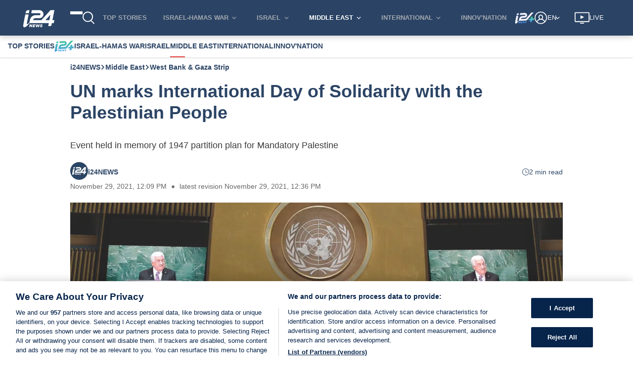

--- FILE ---
content_type: application/javascript
request_url: https://www.i24news.tv/static/js/9591.c52a6d27.chunk.js
body_size: 2990
content:
"use strict";(self.webpackChunki24news_reader=self.webpackChunki24news_reader||[]).push([[9591],{89591:(e,t,r)=>{r.r(t),r.d(t,{attachEndscreenNavigationEvents:()=>ne,autoplayVideoEpic:()=>ce,clearBrightcoveVideosEpic:()=>ve,default:()=>Ae,disposeVideoEpic:()=>de,endscreenVideoWithPlaylistEpic:()=>ue,endscreenVideoWithSubscriptionEpic:()=>ge,generatePageNode:()=>re,generatePlaylistOverlayNode:()=>te,generateSubscriptionOverlayNode:()=>ee,generateVideoNode:()=>ie,initVideoEpic:()=>se,pauseOtherVideosEpic:()=>pe,videoPlayedEpic:()=>le});var i=r(4551),a=r(84003),n=r(36169),o=r(25854),l=r(61888),s=r(8761),d=r(13884),c=r(83645),p=r(95518),u=r(42235),g=r(91199),v=r(18316),A=r(82635),y=r(34778),h=r(4258),b=r(35846),E=r(94473),V=r(7626),m=r(48426),I=r(76426),P=r(2169),S=r(4036),T=r(1393),w=r(20045),x=r(17070),O=(r(65043),r(66885)),f=r(48015),D=r(36140),q=r(43472),_=r(43879),C=r(58468),M=r(51198),B=r(64631),N=r(16114),k=r(25722),j=r(12040),F=r(70266),L=r(52304),R=r(27222),H=r(90645),z=r(22203),G=r(3699),W=r(75243),Y=r(5995),Q=r(41662),Z=r(82975),U=r(2050),$=r(70579);const J=(e,t)=>e.querySelector('video[data-video-id="'.concat(t,'"]')),K=(0,a.A)([(0,n.A)(o.A),(0,l.A)("overlay"),e=>e.overlays_&&0===e.overlays_.length]),X=(e,t)=>(0,s.A)((0,d.A)(t,R.rd),(0,c.A)((0,n.A)(o.A),(t=>t.getPlayer(e))))(e),ee=(e,t)=>(0,s.A)((()=>(new DOMParser).parseFromString('<div class="bclsOverlay subscription-overlay">\n      <div class="container">\n        <span class="logo">\n          '.concat((0,O.F0)((0,$.jsx)(U.A,{width:49,height:28})),"\n        </span>\n        <h4>").concat(t("stayUpdated"),"</h4>\n        <p>").concat(t("subscribeToOurNewsletter"),'</p>\n        <a class="subscribe" href=').concat(t("link"),">").concat(t("subscribe"),"</a>\n      </div>\n    </div>"),"text/html").body.firstChild),(0,p.A)((t=>t.querySelector(".subscribe").addEventListener("click",(t=>{e.isFullscreen()&&e.exitFullscreen()})))))(),te=(e,t,r,i)=>(0,s.A)((()=>(new DOMParser).parseFromString('<div class="bclsOverlay playlist-overlay">\n      <div class="navigation">\n        <button class="previous" aria-label="'.concat(r.previous,'">\n          ').concat((0,O.F0)((0,$.jsx)(Q.A,{height:20})),'\n        </button>\n      </div>\n      <div class="last-videos">\n        ').concat(i?"":(0,O.F0)((0,$.jsx)(Y.A,{level:"2",size:"small",color:"light",children:r.title})),'\n      </div>\n      <div class="navigation">\n        <button class="next" aria-label="').concat(r.next,'">\n          ').concat((0,O.F0)((0,$.jsx)(Q.A,{height:20})),"\n        </button>\n      </div>\n    </div>"),"text/html").body.firstChild),(0,p.A)(ne),(0,p.A)((a=>ae(a.querySelector(".last-videos"),e,t,i,r))))(),re=(e,t,r,i)=>(0,s.A)((()=>(new DOMParser).parseFromString('<div class="page '.concat(1===t?"active":"",'" data-page=').concat((0,H.inDoubleQuotedAttr)(t),"></div>"),"text/html").body.firstChild),(0,p.A)((t=>(0,u.A)((e=>t.append(ie(e,r,i))))(e))))(),ie=(e,t,r)=>(0,s.A)((()=>(new DOMParser).parseFromString('<a>\n      <figure class="video-figure">\n        <img src="'.concat((0,H.inDoubleQuotedAttr)((0,g.A)(L.bc,["images","poster","src"],e)),'" />\n        <figcaption>').concat((0,H.inHTMLData)(e.name),'</figcaption>\n        <p class="video-player">\n          <button aria-label="').concat(r.play,'">').concat((0,O.F0)((0,$.jsx)(Z.A,{})),"</button>\n        </p>\n      </figure>\n    </a>"),"text/html").body.firstChild),(0,p.A)((r=>r.addEventListener("click",(r=>{r.preventDefault(),t.catalog.getVideo(e.id,((e,r)=>{e||(t.catalog.load(r),t.on("loadstart",t.play))}))})))))(),ae=(e,t,r,i,a)=>(0,v.A)(A.A)((0,s.A)(((e,t)=>re(e,t+1,r,a)),(t=>e.append(t))))((0,y.A)(i?1:3,t)),ne=(0,s.A)((0,p.A)((e=>e.querySelector(".navigation .previous").addEventListener("click",oe(e,!1)))),(0,p.A)((e=>e.querySelector(".navigation .next").addEventListener("click",oe(e,!0))))),oe=(e,t)=>r=>{const i=e.querySelector(".page.active"),a=t?parseInt(i.dataset.page)+1:parseInt(i.dataset.page)-1,n=e.querySelector('.page[data-page="'.concat(a,'"]'));i.classList.remove("active"),n?n.classList.add("active"):e.querySelector(t?'.page[data-page="1"]':".page:last-child").classList.add("active")},le=(e,t,r)=>{let{logger:a}=r;return f.MM.pipe((0,_.T)((e=>{let{playerId:t,videoId:r,endScreenType:a,isI24NewsPlus:n}=e;return(0,i.videoPlayed)(t,r,a,n)})),(0,F.qn)("brightcoveVideo :: videoPlayedEpic",a))},se=(e,t,r)=>{let{getBrightcoveSdk:a,document:l,logger:p}=r;return e.pipe((0,D.g)(i.INIT_BRIGHTCOVE_VIDEO),(0,_.T)((e=>(0,h.A)("players",(0,A.A)((e=>((e,t)=>(0,s.A)((0,d.A)(t,R.rd),(0,c.A)((0,n.A)(o.A),(t=>t(e))))(e))(e,a)),((e,t)=>e.querySelectorAll('video[data-video-id="'.concat(t,'"]')))(l,e.videoId)),e))),(0,C.M)((e=>{let{videoId:t,autoPlay:r,players:i,endScreenType:a,isI24NewsPlus:n,onEnd:o}=e;return(0,u.A)((e=>{e.on("play",(e=>f.MM.next({playerId:e.target.id,videoId:t,autoPlay:r,endScreenType:a,isI24NewsPlus:n}))),e.off("ended"),e.on("ended",(()=>o(e)))}),i)})),(0,M.Z)((e=>{let{players:t,...r}=e;return Promise.all([r,...(0,A.A)((e=>new Promise((t=>e.ready((()=>t(e)))))),t)])})),(0,_.T)((e=>{let[{videoId:t,lazy:r,autoPlay:a,muted:n}]=e;return(0,i.videoReady)(t,r,a,n)})),(0,F.qn)("brightcoveVideo :: initVideoEpic",p))},de=(e,t,r)=>{let{document:a,logger:l,getBrightcovePlayerSdk:p}=r;return e.pipe((0,D.g)(i.DISPOSE_BRIGHTCOVE_VIDEO),(0,_.T)((e=>{let{videoId:t}=e;return J(a,t)})),(0,B.p)((0,n.A)(o.A)),(0,C.M)((e=>(0,s.A)((0,d.A)(p,R.rd),(0,c.A)((0,n.A)(o.A),(t=>t(e).dispose())))(e))),(0,_.T)(i.videoDisposed),(0,F.qn)("brightcoveVideo :: disposeVideoEpic",l))},ce=(e,t,r)=>{let{document:a,getBrightcovePlayerSdk:s,logger:c}=r;return e.pipe((0,D.g)(i.BRIGHTCOVE_VIDEO_READY),(0,B.p)((0,b.A)([(0,l.A)("lazy"),(0,l.A)("autoPlay")])),(0,_.T)((e=>(0,h.A)("player",X(J(a,e.videoId),s),e))),(0,B.p)((0,d.A)((0,n.A)(o.A),(0,l.A)("player"))),(0,C.M)((e=>{let{muted:t,player:r}=e;return r.muted(t)})),(0,C.M)((e=>{let{player:t}=e;return t.play()})),(0,N.w)(),(0,F.qn)("brightcoveVideo :: autoplayVideoEpic",c))},pe=(e,t,r)=>{let{logger:a,getBrightcoveRootSdk:l}=r;return e.pipe((0,D.g)(i.BRIGHTCOVE_VIDEO_PLAYED),(0,_.T)((e=>{let{playerId:t}=e;return(0,s.A)((()=>(0,E.A)(l())),(0,V.A)((e=>(0,m.A)([e,"videojs"],l()))),(0,A.A)((e=>(0,I.A)([e,"videojs"],l()))),(0,u.A)((0,s.A)((e=>e.getPlayers()),(0,V.A)((0,n.A)(o.A)),(0,P.A)((0,c.A)((e=>!(0,S.A)(t,e.id())),(e=>e.pause()))))))()})),(0,N.w)(),(0,F.qn)("brightcoveVideo :: pauseOtherVideosEpic",a))},ue=(e,t,r)=>{let{window:a,document:n,getBrightcovePlayerSdk:o,fetchApi:l,logger:d,translate:c}=r;return e.pipe((0,D.g)(i.BRIGHTCOVE_VIDEO_PLAYED),(0,B.p)((e=>{let{endScreenType:t}=e;return t===R.qM})),(0,_.T)((e=>{let{_:t,videoId:r}=e;return J(n,r)})),(0,_.T)((e=>X(e,o))),(0,B.p)(K),(0,k.E)(t),(0,M.Z)((e=>{let[t,r]=e;return l((0,T.A)("",["/v2/".concat(r.router.locale,"/brightcove/playlists"),"/".concat((0,R.Vd)(r.router.locale),"/videos"),"?limit=13"]))}),((e,t)=>{let[r,i]=e;return[(0,w.A)((0,x.A)(12),(0,V.A)((e=>e.id!==r.mediainfo.id)))(t.body),r,i.router.locale]})),(0,C.M)((e=>{let[t,r,i]=e;return(0,s.A)((e=>te(e,r,{previous:c(G.A)(i)("previous"),next:c(G.A)(i)("next"),play:c(z.A)(i)("play"),title:c(G.A)(i)("topVideos")},(0,j.$B)(a))),(e=>r.overlay({overlays:[{align:"top",content:e,start:"ended",end:"play"}]})))(t)})),(0,N.w)(),(0,F.qn)("brightcoveVideo :: endscreenVideoWithPlaylistEpic",d))},ge=(e,t,r)=>{let{document:a,getBrightcovePlayerSdk:n,logger:l,translate:d}=r;return e.pipe((0,D.g)(i.BRIGHTCOVE_VIDEO_PLAYED),(0,B.p)((e=>{let{endScreenType:t}=e;return t===R.r4})),(0,k.E)(t),(0,B.p)((e=>{let[t,r]=e;return(0,b.A)([o.A,e=>e&&!e.newsletterSubscription])(r.session.user)})),(0,_.T)((e=>{let[{_:t,videoId:r}]=e;return J(a,r)})),(0,_.T)((e=>X(e,n))),(0,B.p)(K),(0,k.E)(t),(0,C.M)((e=>{let[t,r]=e;return(0,s.A)((()=>ee(t,d(z.A)(r.router.locale))),(e=>t.overlay({overlays:[{align:"top",content:e,start:"ended",end:"play"}]})))()})),(0,N.w)(),(0,F.qn)("brightcoveVideo :: endscreenVideoWithSubscriptionEpic",l))},ve=(e,t,r)=>{let{logger:a}=r;return e.pipe((0,D.g)(W.L3),(0,_.T)(i.clear),(0,F.qn)("brightcoveVideo :: clearBrightcoveVideosEpic",a))},Ae=(0,q.E)(ce,de,se,pe,le,ue,ge,ve)},3699:(e,t,r)=>{r.d(t,{A:()=>i});const i={english:{topContents:"Top contents",next:"Next",previous:"Previous"},french:{topContents:"Top des contenus",next:"Suivant",previous:"Pr\xe9c\xe9dent"},arabic:{topContents:"\u0623\u0641\u0636\u0644 \u0627\u0644\u0645\u062d\u062a\u0648\u064a\u0627\u062a",next:"\u0627\u0644\u062a\u0627\u0644\u064a",previous:"\u0627\u0644\u0633\u0627\u0628\u0642"},hebrew:{topContents:"\u05d4\u05e0\u05e6\u05e4\u05d9\u05dd \u05d1\u05d9\u05d5\u05ea\u05e8",next:"\u05d4\u05d1\u05d0",previous:"\u05d4\u05e7\u05d5\u05d3\u05dd"},persian:{topContents:"\u0648\u06cc\u062f\u06cc\u0648\u0647\u0627\u06cc \u0628\u0631\u062a\u0631",next:"\u0628\u0639\u062f\u06cc",previous:"\u0642\u0628\u0644\u06cc"}}},82975:(e,t,r)=>{r.d(t,{A:()=>n});r(65043);var i=r(7489),a=r(70579);const n=e=>{let{width:t=25,height:r=25,"aria-label":n,className:o=""}=e;return(0,a.jsx)(i.A,{className:o,width:t,height:r,viewBox:"0 0 1024 1024","aria-label":n,children:(0,a.jsx)("path",{d:"M252.003 200l520.003 312-520.003 312z"})})}},43677:(e,t,r)=>{r.d(t,{A:()=>s});var i=r(65043),a=r(65173),n=r.n(a),o=r(70579);const l=e=>{let{level:t,color:r="default",size:a="medium",children:n}=e;return i.createElement("h".concat(t),{className:"widget-typography-heading size-".concat(a," color-").concat(r)},n)};(l.Sub=e=>{let{children:t}=e;return(0,o.jsxs)(o.Fragment,{children:[(0,o.jsx)("span",{className:"widget-typography-heading-separator",children:"/"}),(0,o.jsx)("span",{className:"widget-typography-heading-subtitle",children:t})]})}).propTypes={children:n().oneOfType([n().string,n().arrayOf(n().string)]).isRequired};const s=l},5995:(e,t,r)=>{r.d(t,{A:()=>i.A});var i=r(43677)}}]);
//# sourceMappingURL=9591.c52a6d27.chunk.js.map